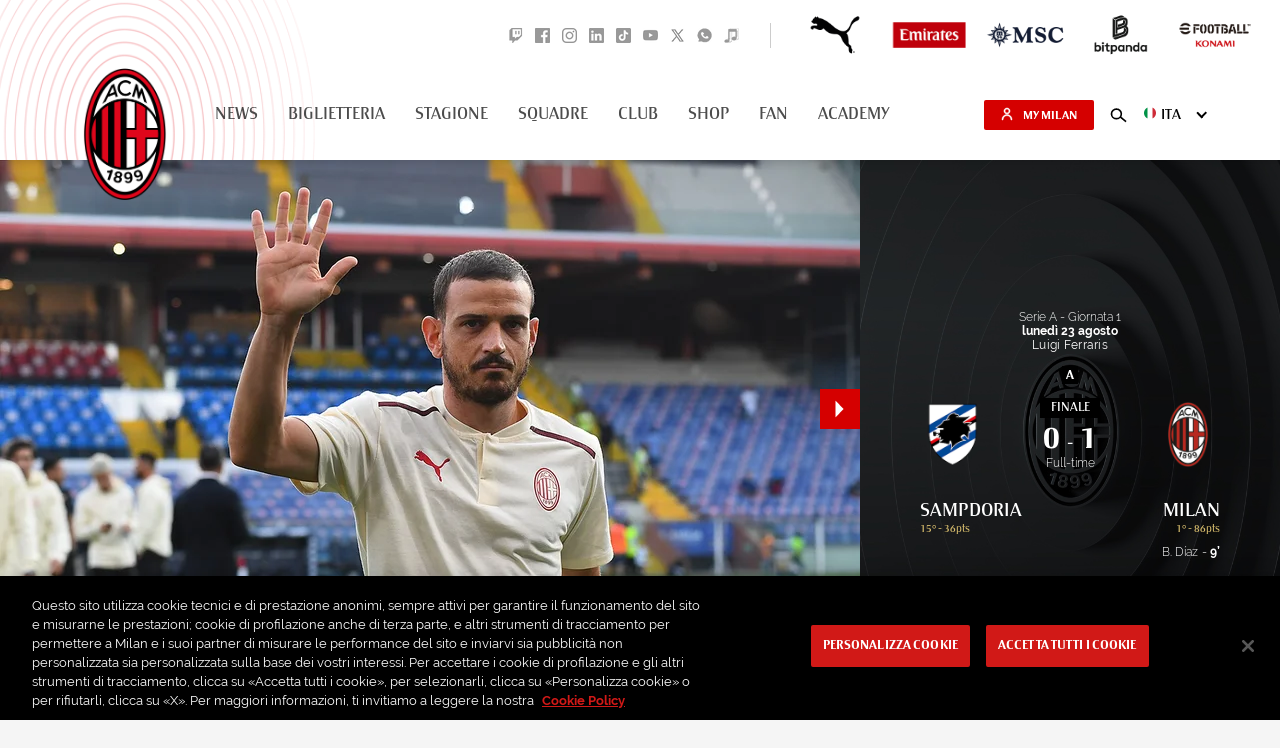

--- FILE ---
content_type: text/html; charset=utf-8
request_url: https://www.google.com/recaptcha/api2/aframe
body_size: 268
content:
<!DOCTYPE HTML><html><head><meta http-equiv="content-type" content="text/html; charset=UTF-8"></head><body><script nonce="ij5y4BXgMFsuCxeNxtJ92Q">/** Anti-fraud and anti-abuse applications only. See google.com/recaptcha */ try{var clients={'sodar':'https://pagead2.googlesyndication.com/pagead/sodar?'};window.addEventListener("message",function(a){try{if(a.source===window.parent){var b=JSON.parse(a.data);var c=clients[b['id']];if(c){var d=document.createElement('img');d.src=c+b['params']+'&rc='+(localStorage.getItem("rc::a")?sessionStorage.getItem("rc::b"):"");window.document.body.appendChild(d);sessionStorage.setItem("rc::e",parseInt(sessionStorage.getItem("rc::e")||0)+1);localStorage.setItem("rc::h",'1769714803495');}}}catch(b){}});window.parent.postMessage("_grecaptcha_ready", "*");}catch(b){}</script></body></html>